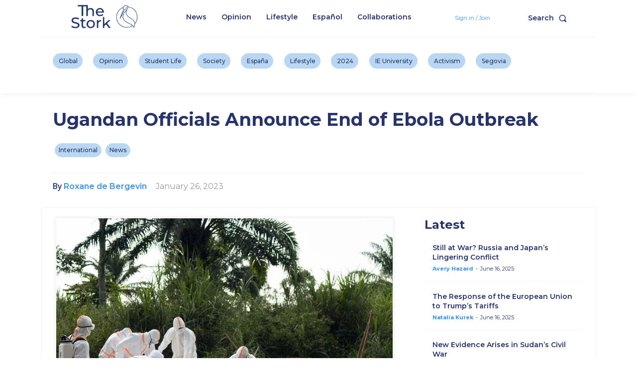

--- FILE ---
content_type: text/html; charset=utf-8
request_url: https://www.google.com/recaptcha/api2/aframe
body_size: 265
content:
<!DOCTYPE HTML><html><head><meta http-equiv="content-type" content="text/html; charset=UTF-8"></head><body><script nonce="LdFhkcALtPETTJpa6nenDg">/** Anti-fraud and anti-abuse applications only. See google.com/recaptcha */ try{var clients={'sodar':'https://pagead2.googlesyndication.com/pagead/sodar?'};window.addEventListener("message",function(a){try{if(a.source===window.parent){var b=JSON.parse(a.data);var c=clients[b['id']];if(c){var d=document.createElement('img');d.src=c+b['params']+'&rc='+(localStorage.getItem("rc::a")?sessionStorage.getItem("rc::b"):"");window.document.body.appendChild(d);sessionStorage.setItem("rc::e",parseInt(sessionStorage.getItem("rc::e")||0)+1);localStorage.setItem("rc::h",'1768766926935');}}}catch(b){}});window.parent.postMessage("_grecaptcha_ready", "*");}catch(b){}</script></body></html>